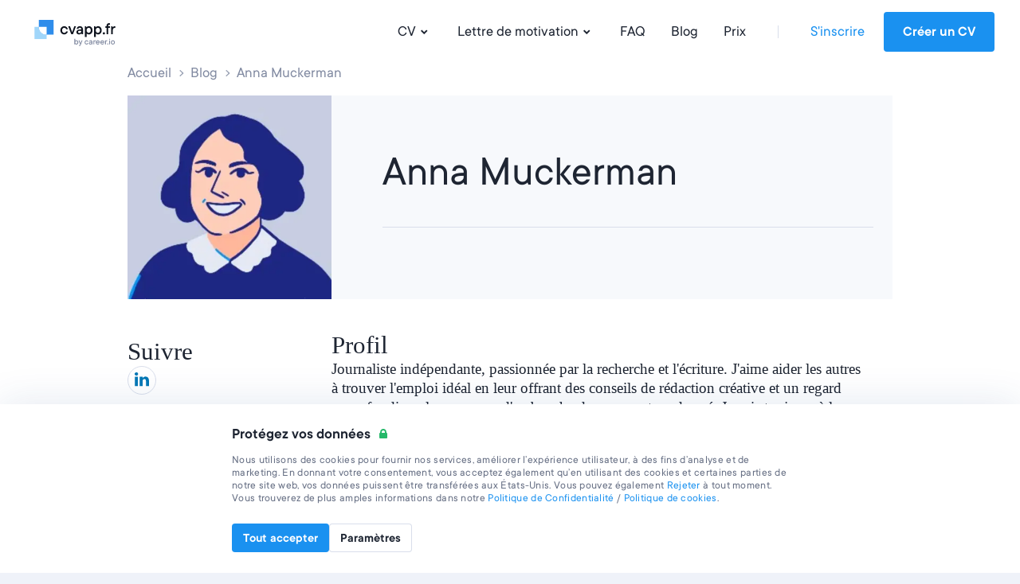

--- FILE ---
content_type: text/html; charset=utf-8
request_url: https://cvapp.fr/blog/authors/anna-muckerman
body_size: 14328
content:
<!DOCTYPE html><html lang="fr"><head><link href="https://s3.resume.io" rel="preconnect" /><link href="https://s3.resume.io" rel="dns-prefetch" />  <script>
    dataLayer = [{"userId":"","userEmail":null,"userEmailEnc":"","countryId":4,"countryHost":"cvapp.fr"}];

    function gtag(){dataLayer.push(arguments);}
    window.uetq = window.uetq || [];

          gtag('consent', 'default', {
            'ad_storage': 'denied',
            'analytics_storage': 'denied',
            'ad_user_data': 'denied',
            'ad_personalization': 'denied',
          });

            window.uetq.push('consent', 'default', {
              'ad_storage': 'denied',
              'analytics_storage': 'denied',
              'personalization_storage': 'denied',
              'functional_storage': 'granted',
              'security_storage': 'granted'
            });

    (function(w,d,s,l,i){w[l]=w[l]||[];w[l].push({'gtm.start':
    new Date().getTime(),event:'gtm.js'});var f=d.getElementsByTagName(s)[0],
    j=d.createElement(s),dl=l!='dataLayer'?'&l='+l:'';j.async=true;j.src=
    'https://www.googletagmanager.com/gtm.js?id='+i+dl;f.parentNode.insertBefore(j,f);
    })(window,document,'script','dataLayer','GTM-55Z9RZX');
  </script>

<script type="application/ld+json">
{
  "@context": "https://schema.org",
  "@type": "Organization",
  "name": "cvapp.fr",
  "url": "https://cvapp.fr",
  "logo": "https://s3.resume.io/uploads/country/logo_default/4/cvapp.frblack__3_.svg",
  "description": "Chez cvapp.fr, nous pensons que faire un CV digne d&#39;un emploi doit être un processus simple et rapide. En fait, nous avons toujours cherché à créer des systèmes rapides et faciles à utiliser, et obtenu de bons résultats. Notre mission est d&#39;aider les demandeurs d&#39;emploi à faire évoluer leur carrière. Nous sommes heureux d’aider les gens à se démarquer dans leur recherche d&#39;emploi et à être embauchés plus rapidement."
}
</script>

<!-- tvscientific universal -->
<script>
  (function(w,d,t,r,u)
  {
    var f,n,i;
    w[u]=w[u]||[],f=function()
    {
      var o={ti:"5438304", enableAutoSpaTracking: true};
      o.q=w[u],w[u]=new UET(o),w[u].push("pageLoad")
    },
    n=d.createElement(t),n.src=r,n.async=1,n.onload=n.onreadystatechange=function()
    {
      var s=this.readyState;
      s&&s!=="loaded"&&s!=="complete"||(f(),n.onload=n.onreadystatechange=null)
    },
    i=d.getElementsByTagName(t)[0],i.parentNode.insertBefore(n,i)
  })
  (window,document,"script","//bat.bing.com/bat.js","uetq");
</script>
<meta content="authors" name="page-event-label" /><meta charset="UTF-8">
<title>Articles par Anna Muckerman · cvapp.fr</title>
<meta name="description" content="Lisez tous les derniers articles de blog avec des conseils utiles pour le développement de carrière, la rédaction de CV, les lettres de motivation et les techniques d’entrevue de notre expert en carrière, Anna Muckerman">
<link rel="canonical" href="https://cvapp.fr/blog/authors/anna-muckerman">
<link rel="alternate" href="https://cvapp.de/blog/authors/anna-muckerman" hreflang="de">
<link rel="alternate" href="https://resume.io/blog/authors/anna-muckerman" hreflang="en">
<link rel="alternate" href="https://resume.io/blog/authors/anna-muckerman" hreflang="x-default">
<link rel="alternate" href="https://onlinecurriculo.com.br/blog/authors/anna-muckerman" hreflang="pt-BR">
<link rel="alternate" href="https://resume.io/uk/blog/authors/anna-muckerman" hreflang="en-GB">
<link rel="alternate" href="https://cvster.nl/blog/authors/anna-muckerman" hreflang="nl">
<link rel="alternate" href="https://cvapp.ie/blog/authors/anna-muckerman" hreflang="en-IE">
<link rel="alternate" href="https://cveasy.pl/blog/authors/anna-muckerman" hreflang="pl">
<link rel="alternate" href="https://cvapp.mx/blog/authors/anna-muckerman" hreflang="es-MX">
<link rel="alternate" href="https://cvapp.no/blog/authors/anna-muckerman" hreflang="nb">
<link rel="alternate" href="https://cvapp.fi/blog/authors/anna-muckerman" hreflang="fi">
<link rel="alternate" href="https://cvkungen.se/blog/authors/anna-muckerman" hreflang="sv">
<link rel="alternate" href="https://cvapp.cz/blog/authors/anna-muckerman" hreflang="cs">
<link rel="alternate" href="https://cvapp.it/blog/authors/anna-muckerman" hreflang="it">
<link rel="alternate" href="https://cv.dk/blog/authors/anna-muckerman" hreflang="da">
<link rel="alternate" href="https://onlinecurriculo.pt/blog/authors/anna-muckerman" hreflang="pt-PT">
<link rel="alternate" href="https://cvapp.gr/blog/authors/anna-muckerman" hreflang="el">
<link rel="alternate" href="https://lebenslaufapp.ch/blog/authors/anna-muckerman" hreflang="de-CH">
<link rel="alternate" href="https://lebenslaufapp.at/blog/authors/anna-muckerman" hreflang="de-AT">
<link rel="alternate" href="https://cvapp.nz/blog/authors/anna-muckerman" hreflang="en-NZ">
<link rel="alternate" href="https://cvapp.ro/blog/authors/anna-muckerman" hreflang="ro">
<link rel="alternate" href="https://cvapp.cl/blog/authors/anna-muckerman" hreflang="es-CL">
<link rel="alternate" href="https://cvapp.hu/blog/authors/anna-muckerman" hreflang="hu">
<link rel="alternate" href="https://cvapp.es/blog/authors/anna-muckerman" hreflang="es">
<link rel="alternate" href="https://cvapp.fr/blog/authors/anna-muckerman" hreflang="fr">
<link rel="image_src" href="https://s3.resume.io/uploads/country/og_image/4/Opengraph_01.jpg">
<meta property="og:url" content="https://cvapp.fr/blog/authors/anna-muckerman">
<meta property="og:type" content="website">
<meta property="og:title" content="Articles par Anna Muckerman">
<meta property="og:description" content="CV Designer en ligne gratuit, pour créer un CV parfait en quelques minutes. Voyez comme il est facile de créer un CV exceptionnel et de postuler dès aujourd&#39;hui ">
<meta property="og:image" content="https://s3.resume.io/uploads/country/og_image/4/Opengraph_01.jpg">
<meta name="twitter:card" content="summary_large_image">
<meta name="twitter:site" content="@resumeio">
<meta name="twitter:title" content="Articles par Anna Muckerman">
<meta name="twitter:description" content="CV Designer en ligne gratuit, pour créer un CV parfait en quelques minutes. Voyez comme il est facile de créer un CV exceptionnel et de postuler dès aujourd&#39;hui ">
<meta name="twitter:image" content="https://s3.resume.io/uploads/country/og_image/4/Opengraph_01.jpg"><meta content="width=device-width, initial-scale=1.0" name="viewport" /><meta content="cvapp.fr" name="apple-mobile-web-app-title" /><meta content="yes" name="apple-mobile-web-app-capable" /><meta content="white" name="apple-mobile-web-app-status-bar-style" /><link href="/app/manifest.json" rel="manifest" /><link rel="icon" type="image/x-icon" href="/assets/favicon/resume/favicon-370eedaf612a0ee315e4f32878253e4e0f900ff318654809a96e9a06db77d1af.ico" sizes="any" /><link rel="icon" type="image/svg+xml" href="/assets/favicon/resume/favicon-ebca70e4713ae491d50ce36cecf86663d8cc6790d3938049d342cd49be90fa7f.svg" /><link rel="apple-touch-icon" type="image/x-icon" href="/assets/favicon/resume/apple-touch-icon-3ccd76658da45cd5fb1f5bd43cf8614fda9b56d1b24ba948331622539c83d219.png" /><link rel="stylesheet" href="/assets/css/landing-cfb96b22c0b056296deb7f92ec2efdf18c28941b5af74e81b4c1633fc7835f01.css" media="all" data-critical="true" /><script src="/assets/js/landing-d62530aeaba2894312cc680b4fde2ecabdffd34f19e7a84fc439bdfb049400cc.js" defer="defer"></script></head><body data-microsoft-consent="" data-strict-cookie-policy="">    <noscript>
      <iframe src="https://www.googletagmanager.com/ns.html?id=GTM-55Z9RZX"
        height="0" width="0" style="display:none;visibility:hidden">
      </iframe>
    </noscript>
 <script>if (window.location.pathname === '/ai-resume-builder') {
  window.addEventListener('scroll', function() {
    let nav = document.querySelector('.nav__bar');
    let links = document.querySelectorAll('.nav__bar-link');
    let darkLogo = document.querySelector('.dark-logo');
    let whiteLogo = document.querySelector('.white-logo');
    if (window.scrollY > 0) {
      nav.style.backgroundColor = 'white';
      links.forEach(link => {
        link.style.color = 'var(--neutral-90)';
      });
      darkLogo.style.display = 'block';
      whiteLogo.style.display = 'none';
    } else {
      nav.style.backgroundColor = 'var(--indigo-90)';
      links.forEach(link => {
        link.style.color = 'white';
      });
      darkLogo.style.display = 'none';
      whiteLogo.style.display = 'block';
    }
  });
}</script><header class="nav make--sticky"><div class="nav__content"><div class="nav__bar false" style=""><a class="nav__bar-logo-rio" href="/"><img alt="cvapp.fr logo - Designer de CV en ligne" class="dark-logo " src="https://s3.resume.io/uploads/country/logo_default/4/cvapp.frblack__3_.svg" /></a><nav class="nav__bar-menu"><a class="nav__bar-link" data-trigger="resume" href="/exemples-de-cv">CV<svg xmlns="http://www.w3.org/2000/svg" height="20" viewBox="0 0 20 20" width="20"><path clip-rule="evenodd" d="m10.2 10.4 2.9-2.8 1.4 1.4-4.3 4.2-4.2-4.2 1.4-1.4z" fill-rule="evenodd"></path></svg></a><a class="nav__bar-link" data-trigger="cover_letter" href="/exemples-de-lettre-de-motivation">Lettre de motivation<svg xmlns="http://www.w3.org/2000/svg" height="20" viewBox="0 0 20 20" width="20"><path clip-rule="evenodd" d="m10.2 10.4 2.9-2.8 1.4 1.4-4.3 4.2-4.2-4.2 1.4-1.4z" fill-rule="evenodd"></path></svg></a><a class="nav__bar-link" href="https://help.cvapp.fr" target="_blank" rel="noopener noreferrer">FAQ</a><a class="nav__bar-link" href="/blog">Blog</a><a class="nav__bar-link" href="/pricing">Prix</a><div class="nav__bar-separator"></div><div class="nav__bar-auth"><a class="nav__bar-auth-link" id="my_account" data-internal-event="{&quot;name&quot;:&quot;click_log_in&quot;,&quot;label&quot;:&quot;authors&quot;}" href="/app/auth/sign-in">S&#39;inscrire</a><a class="button" id="build_resume" data-label="authors" href="/app/create-resume">Créer un CV</a></div></nav><div class="nav__bar--mobile-menu"><div class="nav__bar-hamburger"><div class="nav__bar-hamburger-line nav__bar-hamburger-line--1"></div><div class="nav__bar-hamburger-line nav__bar-hamburger-line--2"></div><div class="nav__bar-hamburger-line nav__bar-hamburger-line--3"></div></div></div></div><div class="nav__dropdown"><div class="nav__document nav__dropdown-content nav__document--resume" data-content="resume"><div class="nav__document-container nav__dropdown-container  "><div class="nav__document-main"><div class="nav__document-templates"><div class="nav__dropdown-header"><a class="nav__dropdown-header-title" href="/modeles-de-cv">Modèles de CV</a><a class="nav__dropdown-header-link" href="/modeles-de-cv">Tout afficher</a></div><nav class="nav__template-cats"><a class="nav__template-cat" href="/modeles-de-cv/creatif"><svg xmlns="http://www.w3.org/2000/svg" width="24" height="24" viewBox="0 0 24 24" class="nav__template-cat-arrow"><path d="M9.4 7.3l1.4-1.5 5.9 5.5c.4.4.4 1 0 1.4l-6 5.5-1.3-1.5 5.1-4.7-5-4.7z"></path></svg><div class="nav__template-cat-title"><div class="nav__template-cat-icon" data-lazy-bg="/assets/template_category_icons/24x24/creative-e98731a46451f10e9bcbc15ad92c1163e87724430eb0040c90a40b17168155f2.svg"></div>Créatif</div><div class="nav__template-cat-subtitle">Modèles pour montrer votre talent créatif et vraiment vous distinguer</div></a><a class="nav__template-cat" href="/modeles-de-cv/moderne"><svg xmlns="http://www.w3.org/2000/svg" width="24" height="24" viewBox="0 0 24 24" class="nav__template-cat-arrow"><path d="M9.4 7.3l1.4-1.5 5.9 5.5c.4.4.4 1 0 1.4l-6 5.5-1.3-1.5 5.1-4.7-5-4.7z"></path></svg><div class="nav__template-cat-title"><div class="nav__template-cat-icon" data-lazy-bg="/assets/template_category_icons/24x24/modern-7739d9b1ac29c5fcea4fbf3d67a371e16a9613abd183b906df158087529b8e1c.svg"></div>Moderne</div><div class="nav__template-cat-subtitle">Des mises en page modernes, épurées avec une touche de technologie et du design inspirant</div></a><a class="nav__template-cat" href="/modeles-de-cv/professionnel"><svg xmlns="http://www.w3.org/2000/svg" width="24" height="24" viewBox="0 0 24 24" class="nav__template-cat-arrow"><path d="M9.4 7.3l1.4-1.5 5.9 5.5c.4.4.4 1 0 1.4l-6 5.5-1.3-1.5 5.1-4.7-5-4.7z"></path></svg><div class="nav__template-cat-title"><div class="nav__template-cat-icon" data-lazy-bg="/assets/template_category_icons/24x24/professional-67dc037c914458e9de4d781247801b17fe0a5d1f8bd6b7d70ca4845a0a619e08.svg"></div>Professionnel</div><div class="nav__template-cat-subtitle">Modèles de candidature gagnants pour mettre en valeur le professionnalisme, la fiabilité et l&#39;expertise</div></a><a class="nav__template-cat" href="/modeles-de-cv/simple"><svg xmlns="http://www.w3.org/2000/svg" width="24" height="24" viewBox="0 0 24 24" class="nav__template-cat-arrow"><path d="M9.4 7.3l1.4-1.5 5.9 5.5c.4.4.4 1 0 1.4l-6 5.5-1.3-1.5 5.1-4.7-5-4.7z"></path></svg><div class="nav__template-cat-title"><div class="nav__template-cat-icon" data-lazy-bg="/assets/template_category_icons/24x24/simple-50b769b9397b18d9d7c47f81f7423f6c8d81f83384855f9042b7e8fd70aa018c.svg"></div>Simple</div><div class="nav__template-cat-subtitle">Modèles soignés, intemporels à la structure équilibrée classique. Une base parfaite</div></a></nav></div><div class="nav__document-examples"><div class="nav__dropdown-header"><a class="nav__dropdown-header-title" href="/exemples-de-cv">Exemples de CV</a></div><nav class="nav__examples"><a class="nav__examples-item" href="/exemples-de-cv/anglais"><div class="nav__examples-item-name">anglais</div></a><a class="nav__examples-item" href="/exemples-de-cv/etudiant"><div class="nav__examples-item-name">étudiant</div></a><a class="nav__examples-item" href="/exemples-de-cv/commercial"><div class="nav__examples-item-name">commercial</div></a><a class="nav__examples-item" href="/exemples-de-cv/chauffeur"><div class="nav__examples-item-name">chauffeur</div></a><a class="nav__examples-item" href="/exemples-de-cv/ressources-humaines"><div class="nav__examples-item-name">ressources humaines</div></a><a class="nav__examples-action nav__dropdown-action" href="/exemples-de-cv">Tous les exemples<svg xmlns="http://www.w3.org/2000/svg" width="24" height="24" viewBox="0 0 24 24"><path d="M9.4 7.3l1.4-1.5 5.9 5.5c.4.4.4 1 0 1.4l-6 5.5-1.3-1.5 5.1-4.7-5-4.7z"></path></svg></a></nav></div></div><div class="nav__dropdown-sidebar"><a class="nav__dropdown-sidebar-link" href="/app/create-resume"><div class="nav__dropdown-content-holder-top"><div class="nav__dropdown-sidebar-visual-small" data-lazy-bg="/assets/landing/nav/resume_sidebar_top_ai_page-78e40c883c55deb756db86caf5cdba57b2a42205621c4061966cc73160f1b87e.svg"></div><div class="nav__dropdown-sidebar-content"><div class="nav__dropdown-sidebar-title-updated">Outil de rédaction de CV<svg xmlns="http://www.w3.org/2000/svg" width="24" height="24" viewBox="0 0 24 24" class="nav__dropdown-header-arrow-blue"><path d="M9.4 7.3l1.4-1.5 5.9 5.5c.4.4.4 1 0 1.4l-6 5.5-1.3-1.5 5.1-4.7-5-4.7z"></path></svg></div><div class="nav__dropdown-sidebar-subtitle-updated">Rédigez des CV puissants en seulement 5 minutes avec notre outil de rédaction de CV facile à utiliser et décrochez un job plus rapidement.</div></div></div></a><a class="nav__dropdown-sidebar-link" target="_blank" href="https://topcv.fr/redaction-cv?pt=v056MOEaR6X6M&amp;utm_source=resumeio&amp;utm_medium=riowebsitemenu&amp;utm_campaign=tr_promo_in_riomenu&amp;utm_content=v1&amp;utm_term=cvappfr"><div class="nav__dropdown-content-holder-bottom"><div class="nav__dropdown-sidebar-visual-small" data-lazy-bg="/assets/landing/nav/resume_sidebar_bottom-1df58c7dffacd37bdba642335f421a0a4a889b3deb11e1511bd19c57fd0db72f.svg"></div><div class="nav__dropdown-sidebar-content"><div class="nav__dropdown-sidebar-title-updated">Faites appel à un rédacteur professionnel<svg xmlns="http://www.w3.org/2000/svg" width="24" height="24" viewBox="0 0 24 24" class="nav__dropdown-header-arrow-blue"><path d="M9.4 7.3l1.4-1.5 5.9 5.5c.4.4.4 1 0 1.4l-6 5.5-1.3-1.5 5.1-4.7-5-4.7z"></path></svg></div><div class="nav__dropdown-sidebar-subtitle-updated">Sortez du lot grâce à l&#39;expertise d&#39;un rédacteur professionnel.</div></div></div></a></div></div></div><div class="nav__document nav__dropdown-content nav__document--cover_letter" data-content="cover_letter"><div class="nav__document-container nav__dropdown-container  "><div class="nav__document-main"><div class="nav__document-templates"><div class="nav__dropdown-header"><a class="nav__dropdown-header-title" href="/modeles-de-lettre-de-motivation">Modèles de lettre de motivation</a><a class="nav__dropdown-header-link" href="/modeles-de-lettre-de-motivation">Tout afficher</a></div><nav class="nav__template-cats"><a class="nav__template-cat" href="/modeles-de-lettre-de-motivation/creatif"><svg xmlns="http://www.w3.org/2000/svg" width="24" height="24" viewBox="0 0 24 24" class="nav__template-cat-arrow"><path d="M9.4 7.3l1.4-1.5 5.9 5.5c.4.4.4 1 0 1.4l-6 5.5-1.3-1.5 5.1-4.7-5-4.7z"></path></svg><div class="nav__template-cat-title"><div class="nav__template-cat-icon" data-lazy-bg="/assets/template_category_icons/24x24/creative-e98731a46451f10e9bcbc15ad92c1163e87724430eb0040c90a40b17168155f2.svg"></div>Créatif</div><div class="nav__template-cat-subtitle">Des modèles élégants pour montrer votre originalité et votre inspiration</div></a><a class="nav__template-cat" href="/modeles-de-lettre-de-motivation/moderne"><svg xmlns="http://www.w3.org/2000/svg" width="24" height="24" viewBox="0 0 24 24" class="nav__template-cat-arrow"><path d="M9.4 7.3l1.4-1.5 5.9 5.5c.4.4.4 1 0 1.4l-6 5.5-1.3-1.5 5.1-4.7-5-4.7z"></path></svg><div class="nav__template-cat-title"><div class="nav__template-cat-icon" data-lazy-bg="/assets/template_category_icons/24x24/modern-7739d9b1ac29c5fcea4fbf3d67a371e16a9613abd183b906df158087529b8e1c.svg"></div>Moderne</div><div class="nav__template-cat-subtitle">Des modèles élégants et attrayants pour vous aider à vous démarquer dans les secteurs innovants</div></a><a class="nav__template-cat" href="/modeles-de-lettre-de-motivation/professionnel"><svg xmlns="http://www.w3.org/2000/svg" width="24" height="24" viewBox="0 0 24 24" class="nav__template-cat-arrow"><path d="M9.4 7.3l1.4-1.5 5.9 5.5c.4.4.4 1 0 1.4l-6 5.5-1.3-1.5 5.1-4.7-5-4.7z"></path></svg><div class="nav__template-cat-title"><div class="nav__template-cat-icon" data-lazy-bg="/assets/template_category_icons/24x24/professional-67dc037c914458e9de4d781247801b17fe0a5d1f8bd6b7d70ca4845a0a619e08.svg"></div>Professionnel</div><div class="nav__template-cat-subtitle">Des modèles raffinés mettant en valeur vos connaissances et votre expertise dans les domaines officiels</div></a><a class="nav__template-cat" href="/modeles-de-lettre-de-motivation/simple"><svg xmlns="http://www.w3.org/2000/svg" width="24" height="24" viewBox="0 0 24 24" class="nav__template-cat-arrow"><path d="M9.4 7.3l1.4-1.5 5.9 5.5c.4.4.4 1 0 1.4l-6 5.5-1.3-1.5 5.1-4.7-5-4.7z"></path></svg><div class="nav__template-cat-title"><div class="nav__template-cat-icon" data-lazy-bg="/assets/template_category_icons/24x24/simple-50b769b9397b18d9d7c47f81f7423f6c8d81f83384855f9042b7e8fd70aa018c.svg"></div>Simple</div><div class="nav__template-cat-subtitle">Des modèles clairs et simples pour créer une lettre rapidement</div></a></nav></div><div class="nav__document-examples"><div class="nav__dropdown-header"><a class="nav__dropdown-header-title" href="/exemples-de-lettre-de-motivation">Exemples de lettre de motivation</a></div><nav class="nav__examples"><a class="nav__examples-item" href="/exemples-de-lettre-de-motivation/assistant-e-dans-l-enseignement"><div class="nav__examples-item-name">assistant/e dans l’enseignement </div></a><a class="nav__examples-item" href="/exemples-de-lettre-de-motivation/enseignants"><div class="nav__examples-item-name">enseignants</div></a><a class="nav__examples-item" href="/exemples-de-lettre-de-motivation/master-rh"><div class="nav__examples-item-name">master RH</div></a><a class="nav__examples-item" href="/exemples-de-lettre-de-motivation/service-a-la-clientele"><div class="nav__examples-item-name">service à la clientèle </div></a><a class="nav__examples-item" href="/exemples-de-lettre-de-motivation/assistant-e-administratif"><div class="nav__examples-item-name">assistant/e administratif/ve </div></a><a class="nav__examples-action nav__dropdown-action" href="/exemples-de-lettre-de-motivation">Tous les exemples<svg xmlns="http://www.w3.org/2000/svg" width="24" height="24" viewBox="0 0 24 24"><path d="M9.4 7.3l1.4-1.5 5.9 5.5c.4.4.4 1 0 1.4l-6 5.5-1.3-1.5 5.1-4.7-5-4.7z"></path></svg></a></nav></div></div></div></div></div></div><div class="nav__menu"><div class="nav__menu-main"><ul class="collapse nav__menu-links-container"><div class="nav__menu-links-title">CV</div><ul class="collapse nav__menu-links-container"><li class="collapse__item"><div class="nav__menu-single-link-container"><a class="nav__menu-link" href="/modeles-de-cv">Modèles de CV</a><div class="collapse__toggle nav__menu_collapse_button"><svg xmlns="http://www.w3.org/2000/svg" width="24" height="24" viewBox="0 0 24 24" fill="none" class="nav__menu_collapse_button_icon">
<path fill-rule="evenodd" clip-rule="evenodd" d="M16.7418 9.43164L18.2161 10.7831L12.7359 16.6762C12.3395 17.1086 11.6579 17.1086 11.2616 16.6762L5.8125 10.7831L7.28681 9.43164L11.9987 14.5206L16.7418 9.43164Z" fill="currentColor"></path>
</svg></div></div><div class="collapse__body"><div class="collapse__body-inner nav__menu-submenus-container"><a class="nav__menu-sublink" href="/modeles-de-cv/creatif">Créatif</a><a class="nav__menu-sublink" href="/modeles-de-cv/moderne">Moderne</a><a class="nav__menu-sublink" href="/modeles-de-cv/professionnel">Professionnel</a><a class="nav__menu-sublink" href="/modeles-de-cv/simple">Simple</a><a class="view-all-button" rel="nofollow" href="/modeles-de-cv">Tout afficher<svg xmlns="http://www.w3.org/2000/svg" width="24" height="24" viewBox="0 0 24 24" fill="none" class="view-all-button-icon">
<path fill-rule="evenodd" clip-rule="evenodd" d="M16.7418 9.43164L18.2161 10.7831L12.7359 16.6762C12.3395 17.1086 11.6579 17.1086 11.2616 16.6762L5.8125 10.7831L7.28681 9.43164L11.9987 14.5206L16.7418 9.43164Z" fill="currentColor"></path>
</svg></a></div></div></li><li class="collapse__item"><div class="nav__menu-single-link-container"><a class="nav__menu-link" href="/exemples-de-cv">Exemples de CV</a><div class="collapse__toggle nav__menu_collapse_button"><svg xmlns="http://www.w3.org/2000/svg" width="24" height="24" viewBox="0 0 24 24" fill="none" class="nav__menu_collapse_button_icon">
<path fill-rule="evenodd" clip-rule="evenodd" d="M16.7418 9.43164L18.2161 10.7831L12.7359 16.6762C12.3395 17.1086 11.6579 17.1086 11.2616 16.6762L5.8125 10.7831L7.28681 9.43164L11.9987 14.5206L16.7418 9.43164Z" fill="currentColor"></path>
</svg></div></div><div class="collapse__body"><div class="collapse__body-inner nav__menu-submenus-container"><a class="nav__menu-sublink" href="/exemples-de-cv/anglais">anglais</a><a class="nav__menu-sublink" href="/exemples-de-cv/etudiant">étudiant</a><a class="nav__menu-sublink" href="/exemples-de-cv/commercial">commercial</a><a class="nav__menu-sublink" href="/exemples-de-cv/chauffeur">chauffeur</a><a class="nav__menu-sublink" href="/exemples-de-cv/ressources-humaines">ressources humaines</a><a class="view-all-button" rel="nofollow" href="/exemples-de-cv">Tout afficher<svg xmlns="http://www.w3.org/2000/svg" width="24" height="24" viewBox="0 0 24 24" fill="none" class="view-all-button-icon">
<path fill-rule="evenodd" clip-rule="evenodd" d="M16.7418 9.43164L18.2161 10.7831L12.7359 16.6762C12.3395 17.1086 11.6579 17.1086 11.2616 16.6762L5.8125 10.7831L7.28681 9.43164L11.9987 14.5206L16.7418 9.43164Z" fill="currentColor"></path>
</svg></a></div></div></li><li class="collapse__item"><div class="nav__menu-single-link-container"><a class="nav__menu-link" href="/resume-builder">Outil de rédaction de CV</a></div></li></ul></ul><ul class="collapse nav__menu-links-container"><div class="nav__menu-links-title">Lettre de motivation</div><li class="collapse__item"><div class="nav__menu-single-link-container"><a class="nav__menu-link" href="/modeles-de-lettre-de-motivation">Modèles de lettre de motivation</a><div class="collapse__toggle nav__menu_collapse_button"><svg xmlns="http://www.w3.org/2000/svg" width="24" height="24" viewBox="0 0 24 24" fill="none" class="nav__menu_collapse_button_icon">
<path fill-rule="evenodd" clip-rule="evenodd" d="M16.7418 9.43164L18.2161 10.7831L12.7359 16.6762C12.3395 17.1086 11.6579 17.1086 11.2616 16.6762L5.8125 10.7831L7.28681 9.43164L11.9987 14.5206L16.7418 9.43164Z" fill="currentColor"></path>
</svg></div></div><div class="collapse__body"><div class="collapse__body-inner nav__menu-submenus-container"><a class="nav__menu-sublink" href="/modeles-de-lettre-de-motivation/creatif">Créatif</a><a class="nav__menu-sublink" href="/modeles-de-lettre-de-motivation/moderne">Moderne</a><a class="nav__menu-sublink" href="/modeles-de-lettre-de-motivation/professionnel">Professionnel</a><a class="nav__menu-sublink" href="/modeles-de-lettre-de-motivation/simple">Simple</a><a class="view-all-button" rel="nofollow" href="/modeles-de-lettre-de-motivation">Tout afficher<svg xmlns="http://www.w3.org/2000/svg" width="24" height="24" viewBox="0 0 24 24" fill="none" class="view-all-button-icon">
<path fill-rule="evenodd" clip-rule="evenodd" d="M16.7418 9.43164L18.2161 10.7831L12.7359 16.6762C12.3395 17.1086 11.6579 17.1086 11.2616 16.6762L5.8125 10.7831L7.28681 9.43164L11.9987 14.5206L16.7418 9.43164Z" fill="currentColor"></path>
</svg></a></div></div></li><li class="collapse__item"><div class="nav__menu-single-link-container"><a class="nav__menu-link" href="/exemples-de-lettre-de-motivation">Exemples de lettre de motivation</a><div class="collapse__toggle nav__menu_collapse_button"><svg xmlns="http://www.w3.org/2000/svg" width="24" height="24" viewBox="0 0 24 24" fill="none" class="nav__menu_collapse_button_icon">
<path fill-rule="evenodd" clip-rule="evenodd" d="M16.7418 9.43164L18.2161 10.7831L12.7359 16.6762C12.3395 17.1086 11.6579 17.1086 11.2616 16.6762L5.8125 10.7831L7.28681 9.43164L11.9987 14.5206L16.7418 9.43164Z" fill="currentColor"></path>
</svg></div></div><div class="collapse__body"><div class="collapse__body-inner nav__menu-submenus-container"><a class="nav__menu-sublink" href="/exemples-de-lettre-de-motivation/assistant-e-dans-l-enseignement">assistant/e dans l’enseignement </a><a class="nav__menu-sublink" href="/exemples-de-lettre-de-motivation/enseignants">enseignants</a><a class="nav__menu-sublink" href="/exemples-de-lettre-de-motivation/master-rh">master RH</a><a class="nav__menu-sublink" href="/exemples-de-lettre-de-motivation/service-a-la-clientele">service à la clientèle </a><a class="nav__menu-sublink" href="/exemples-de-lettre-de-motivation/assistant-e-administratif">assistant/e administratif/ve </a><a class="view-all-button" rel="nofollow" href="/exemples-de-lettre-de-motivation">Tout afficher<svg xmlns="http://www.w3.org/2000/svg" width="24" height="24" viewBox="0 0 24 24" fill="none" class="view-all-button-icon">
<path fill-rule="evenodd" clip-rule="evenodd" d="M16.7418 9.43164L18.2161 10.7831L12.7359 16.6762C12.3395 17.1086 11.6579 17.1086 11.2616 16.6762L5.8125 10.7831L7.28681 9.43164L11.9987 14.5206L16.7418 9.43164Z" fill="currentColor"></path>
</svg></a></div></div></li></ul><ul class="collapse nav__menu-links-container"><div class="nav__menu-links-title">Blog</div><a class="nav__menu-sublink" href="/blog">Blog</a></ul></div><div class="nav__menu-secondary"><div class="nav__menu-secondary-links"><a class="nav__menu-secondary-link" href="/pricing">Prix</a><a class="nav__menu-secondary-link" href="/about">À propos de nous</a><a class="nav__menu-secondary-link" href="https://help.cvapp.fr" target="_blank" rel="noopener noreferrer">FAQ</a><a class="nav__menu-secondary-link" href="/contact">Contactez-nous</a></div></div><div class="space-filler"></div><div class="nav__menu-auth"><a class="button button--outline auth-button log-in" id="mobile_my_account" href="/app/auth/sign-in">Mon compte</a><a class="button auth-button" id="mobile_build_resume" data-internal-event="{&quot;name&quot;:&quot;click_sign_up&quot;,&quot;label&quot;:&quot;authors&quot;}" href="/app/create-resume">Créer un CV</a></div></div></header><div class="container"><div class="author"><div class="author__container"><ol class="author-breadcrumbs" itemscope="" itemtype="http://schema.org/BreadcrumbList"><li class="author-breadcrumbs__item" itemprop="itemListElement" itemscope="" itemtype="http://schema.org/ListItem"><a class="author-breadcrumbs__link" itemprop="item" title="Accueil" href="/"><span itemprop="name">Accueil</span></a><meta content="1" itemprop="position" /></li><li class="author-breadcrumbs__item" itemprop="itemListElement" itemscope="" itemtype="http://schema.org/ListItem"><a class="author-breadcrumbs__link" itemprop="item" title="Blog" href="/blog"><span itemprop="name">Blog</span></a><meta content="2" itemprop="position" /></li><li class="author-breadcrumbs__item" itemprop="itemListElement" itemscope="" itemtype="http://schema.org/ListItem"><span class="author-breadcrumbs__label" itemprop="name">Anna Muckerman</span><meta content="3" itemprop="position" /></li></ol><div class="author-hero"><div class="author-hero__photo"><div class="author-hero__photo-img"><img srcset="https://s3.resume.io/cdn-cgi/image/width=256,height=256,dpr=0.53,fit=cover,quality=70,format=auto/uploads/authors/writer/avatar/1669/IMG_3042.png 135w, https://s3.resume.io/cdn-cgi/image/width=256,height=256,dpr=0.79,fit=cover,quality=70,format=auto/uploads/authors/writer/avatar/1669/IMG_3042.png 203w, https://s3.resume.io/cdn-cgi/image/width=256,height=256,dpr=1.5,fit=cover,quality=70,format=auto/uploads/authors/writer/avatar/1669/IMG_3042.png 384w" sizes="(max-width: 767px) 135px, 256px" width="256" height="256" class="author-hero__photo-img-inner" loading="lazy" alt="Anna Muckerman" title="Anna Muckerman" src="https://s3.resume.io/cdn-cgi/image/width=256,height=256,fit=cover,quality=70,format=auto/uploads/authors/writer/avatar/1669/IMG_3042.png" /></div></div><div class="author-hero__main"><h1 class="author-hero__name">Anna Muckerman</h1><div class="blog-author__divider"></div><div class="author-card__info-container"></div></div></div><div class="author-content"><div class="author-side-content"><section class="author-main-content__section"><h6 class="authors-section__label">Suivre</h6><div class="author-hero__socials"><a class="author-hero__socials-item" target="_blank" rel="noopener noreferrer" href="https://www.linkedin.com/in/annamuckerman/"><svg xmlns="http://www.w3.org/2000/svg" height="24" viewBox="0 0 24 24" width="24" class="author-hero__socials-icon author-hero__socials-icon--linkedin"><path d="m4.08623369 5.58814247v11.59197383h-3.85809496v-11.59197383zm.25410388-3.58586517c0 1.11304307-.83781853 2.00366218-2.18307431 2.00366218h-.02465532c-1.29525171 0-2.13260794-.89061911-2.13260794-2.00366218 0-1.13658569.86285908-2.0022773 2.18268907-2.0022773 1.31982997 0 2.13260794.86569161 2.1576485 2.0022773zm13.65966243 8.5313555-.000154 6.6464835h-3.8579409v-6.2017126c0-1.55773705-.5582889-2.62069433-1.9549355-2.62069433-1.0658803 0-1.7007547.71658832-1.9795909 1.40871076-.1020115.24804387-.127052.59364347-.127052.94008937v6.4739145h-3.85855724s.05085159-10.50424288 0-11.59197379h3.85855724v1.64190586c.5120601-.78929348 1.4291609-1.91441561 3.4775555-1.91441561 2.5388044 0 4.4421178 1.65713933 4.4421178 5.21769234z" transform="translate(3 2)"></path></svg></a></div></section></div><div class="author-main-content"><section class="author-main-content__section"><h6 class="authors-section__label">Profil</h6><div class="author-hero__description">Journaliste indépendante, passionnée par la recherche et l&#39;écriture. J&#39;aime aider les autres à trouver l&#39;emploi idéal en leur offrant des conseils de rédaction créative et un regard approfondi sur le processus d&#39;embauche dans un secteur donné. Je suis toujours à la recherche d&#39;une histoire peu médiatisée et de la meilleure façon de la raconter, la majorité de mon travail étant axée sur les profils, la cuisine et la culture. J&#39;ai déjà publié des articles dans le Washington Post, le Baltimore Sun et la BBC. Lorsque je n&#39;écris pas, j&#39;aime tourner des vidéos, apprendre des langues et explorer des endroits peu connus.</div></section></div></div><div class="blog-posts-sort"><ul class="blog-posts-sort__list"><li class="blog-posts-sort__item"><a class="blog-posts-sort__link active" aria-current="page" href="?sort=-published_at">Articles les plus récents</a></li><li class="blog-posts-sort__item"><a class="blog-posts-sort__link" href="?sort=-views">Articles populaires</a></li></ul></div><div class="author__content"><div class="author__main-posts"><a target="_self" class="blog_browse_all_single_post_container" href="https://cvapp.fr/blog/mise-en-page-du-cv-fonctionnel"><div class="blog-browse_all-standard-image-container post" style="background-color: #F0ECE5"><img srcset="https://s3.resume.io/cdn-cgi/image/width=304,height=180,dpr=0.48,fit=contain,quality=100,format=auto/uploads/blog_post/featured_image/32964/Mise_en_page_du_CV_fonctionnel.jpg 145w, https://s3.resume.io/cdn-cgi/image/width=304,height=180,dpr=0.72,fit=contain,quality=100,format=auto/uploads/blog_post/featured_image/32964/Mise_en_page_du_CV_fonctionnel.jpg 218w, https://s3.resume.io/cdn-cgi/image/width=304,height=180,dpr=1.5,fit=contain,quality=100,format=auto/uploads/blog_post/featured_image/32964/Mise_en_page_du_CV_fonctionnel.jpg 456w" sizes="(max-width: 767px) 145px, 304px" width="304" height="180" loading="lazy" alt="Mise en page du CV fonctionnel : Exemples, conseils, et modèles gratuits" title="Mise en page du CV fonctionnel : Exemples, conseils, et modèles gratuits" src="https://s3.resume.io/cdn-cgi/image/width=304,height=180,fit=contain,quality=100,format=auto/uploads/blog_post/featured_image/32964/Mise_en_page_du_CV_fonctionnel.jpg" /></div><ul class="blog_browse_all_single_post_categories"><li>Article</li><li>CV</li><li>12 min de lecture</li></ul><p class="blog_browse_all_single_post_title">Mise en page du CV fonctionnel : Exemples, conseils, et modèles gratuits</p></a><a target="_self" class="blog_browse_all_single_post_container" href="https://cvapp.fr/blog/entretien-skype"><div class="blog-browse_all-standard-image-container post" style="background-color: #008FC2"><img srcset="https://s3.resume.io/cdn-cgi/image/width=304,height=180,dpr=0.48,fit=contain,quality=100,format=auto/uploads/blog_post/featured_image/18469/Skype-Interview-1.png 145w, https://s3.resume.io/cdn-cgi/image/width=304,height=180,dpr=0.72,fit=contain,quality=100,format=auto/uploads/blog_post/featured_image/18469/Skype-Interview-1.png 218w, https://s3.resume.io/cdn-cgi/image/width=304,height=180,dpr=1.5,fit=contain,quality=100,format=auto/uploads/blog_post/featured_image/18469/Skype-Interview-1.png 456w" sizes="(max-width: 767px) 145px, 304px" width="304" height="180" loading="lazy" alt="Entretien sur Skype" title="Entretien sur Skype" src="https://s3.resume.io/cdn-cgi/image/width=304,height=180,fit=contain,quality=100,format=auto/uploads/blog_post/featured_image/18469/Skype-Interview-1.png" /></div><ul class="blog_browse_all_single_post_categories"><li>Article</li><li>Entretien d&#39;embauche</li><li>6 min de lecture</li></ul><p class="blog_browse_all_single_post_title">Entretien sur Skype</p></a><a target="_self" class="blog_browse_all_single_post_container" href="https://cvapp.fr/blog/mots-cles-cv"><div class="blog-browse_all-standard-image-container post" style="background-color: #c7c7c5"><img srcset="https://s3.resume.io/cdn-cgi/image/width=304,height=180,dpr=0.48,fit=contain,quality=100,format=auto/uploads/blog_post/featured_image/12793/mots-cles-cv.jpg 145w, https://s3.resume.io/cdn-cgi/image/width=304,height=180,dpr=0.72,fit=contain,quality=100,format=auto/uploads/blog_post/featured_image/12793/mots-cles-cv.jpg 218w, https://s3.resume.io/cdn-cgi/image/width=304,height=180,dpr=1.5,fit=contain,quality=100,format=auto/uploads/blog_post/featured_image/12793/mots-cles-cv.jpg 456w" sizes="(max-width: 767px) 145px, 304px" width="304" height="180" loading="lazy" alt="Mots clés du CV" title="Mots clés du CV" src="https://s3.resume.io/cdn-cgi/image/width=304,height=180,fit=contain,quality=100,format=auto/uploads/blog_post/featured_image/12793/mots-cles-cv.jpg" /></div><ul class="blog_browse_all_single_post_categories"><li>Article</li><li>CV</li><li>16 min de lecture</li></ul><p class="blog_browse_all_single_post_title">Quels sont les mots clés qui boostent le CV ? Comment les utiliser à bon escient ? </p></a><a target="_self" class="blog_browse_all_single_post_container" href="https://cvapp.fr/blog/competences-cv"><div class="blog-browse_all-standard-image-container post" style="background-color: #d0e2a8"><img srcset="https://s3.resume.io/cdn-cgi/image/width=304,height=180,dpr=0.48,fit=contain,quality=100,format=auto/uploads/blog_post/featured_image/6327/les-competences-personnelles-pour-les-cv.jpeg 145w, https://s3.resume.io/cdn-cgi/image/width=304,height=180,dpr=0.72,fit=contain,quality=100,format=auto/uploads/blog_post/featured_image/6327/les-competences-personnelles-pour-les-cv.jpeg 218w, https://s3.resume.io/cdn-cgi/image/width=304,height=180,dpr=1.5,fit=contain,quality=100,format=auto/uploads/blog_post/featured_image/6327/les-competences-personnelles-pour-les-cv.jpeg 456w" sizes="(max-width: 767px) 145px, 304px" width="304" height="180" loading="lazy" alt="Les compétences personnelles pour les CV" title="Les compétences personnelles pour les CV" src="https://s3.resume.io/cdn-cgi/image/width=304,height=180,fit=contain,quality=100,format=auto/uploads/blog_post/featured_image/6327/les-competences-personnelles-pour-les-cv.jpeg" /></div><ul class="blog_browse_all_single_post_categories"><li>Article</li><li>CV</li><li>16 min de lecture</li></ul><p class="blog_browse_all_single_post_title">Les compétences personnelles sur le CV : afficher vos soft skills pour décrocher le bon job !</p></a><a target="_self" class="blog_browse_all_single_post_container" href="https://cvapp.fr/blog/comment-telecharger-votre-cv-dans-linkedin"><div class="blog-browse_all-standard-image-container post" style="background-color: #fdc7bb"><img srcset="https://s3.resume.io/cdn-cgi/image/width=304,height=180,dpr=0.48,fit=contain,quality=100,format=auto/uploads/blog_post/featured_image/6325/comment-telecharger-votre-cv-dans-linkedin.jpeg 145w, https://s3.resume.io/cdn-cgi/image/width=304,height=180,dpr=0.72,fit=contain,quality=100,format=auto/uploads/blog_post/featured_image/6325/comment-telecharger-votre-cv-dans-linkedin.jpeg 218w, https://s3.resume.io/cdn-cgi/image/width=304,height=180,dpr=1.5,fit=contain,quality=100,format=auto/uploads/blog_post/featured_image/6325/comment-telecharger-votre-cv-dans-linkedin.jpeg 456w" sizes="(max-width: 767px) 145px, 304px" width="304" height="180" loading="lazy" alt="Comment télécharger votre CV dans LinkedIn (3 méthodes)" title="Comment télécharger votre CV dans LinkedIn (3 méthodes)" src="https://s3.resume.io/cdn-cgi/image/width=304,height=180,fit=contain,quality=100,format=auto/uploads/blog_post/featured_image/6325/comment-telecharger-votre-cv-dans-linkedin.jpeg" /></div><ul class="blog_browse_all_single_post_categories"><li>Article</li><li>CV</li><li>8 min de lecture</li></ul><p class="blog_browse_all_single_post_title">Comment télécharger votre CV dans LinkedIn (3 méthodes)</p></a><a target="_self" class="blog_browse_all_single_post_container" href="https://cvapp.fr/blog/les-meilleures-villes-en-europe-pour-les-nouveaux-diplomes"><div class="blog-browse_all-standard-image-container post" style="background-color: #9ba4dd"><img srcset="https://s3.resume.io/cdn-cgi/image/width=304,height=180,dpr=0.48,fit=contain,quality=100,format=auto/uploads/blog_post/featured_image/981/Les_meilleures_villes_en_Europe_pour_les_nouveaux_dipl%C3%B4m%C3%A9s.jpg 145w, https://s3.resume.io/cdn-cgi/image/width=304,height=180,dpr=0.72,fit=contain,quality=100,format=auto/uploads/blog_post/featured_image/981/Les_meilleures_villes_en_Europe_pour_les_nouveaux_dipl%C3%B4m%C3%A9s.jpg 218w, https://s3.resume.io/cdn-cgi/image/width=304,height=180,dpr=1.5,fit=contain,quality=100,format=auto/uploads/blog_post/featured_image/981/Les_meilleures_villes_en_Europe_pour_les_nouveaux_dipl%C3%B4m%C3%A9s.jpg 456w" sizes="(max-width: 767px) 145px, 304px" width="304" height="180" loading="lazy" alt="Les meilleures villes en Europe pour les nouveaux diplômés" title="Les meilleures villes en Europe pour les nouveaux diplômés" src="https://s3.resume.io/cdn-cgi/image/width=304,height=180,fit=contain,quality=100,format=auto/uploads/blog_post/featured_image/981/Les_meilleures_villes_en_Europe_pour_les_nouveaux_dipl%C3%B4m%C3%A9s.jpg" /></div><ul class="blog_browse_all_single_post_categories"><li>Article</li><li>Carrière</li><li>19 min de lecture</li></ul><p class="blog_browse_all_single_post_title">Les meilleures villes en Europe pour les nouveaux diplômés</p></a></div></div><div class="author__pagination"><span class="mobile-current_posts_page">Page 1</span></div></div></div></div><footer class="footer" data-text="Vous postulez pour un emploi et vous n&#39;avez pas de réponse ? Avec cvapp.fr, vous pouvez facilement créer un CV gagnant et testé sur le terrain en quelques minutes. Essayez gratuitement ici !" data-title="cvapp.fr" data-twitter="Avec cvapp.fr, vous pouvez facilement créer un CV gagnant et testé sur le terrain en quelques minutes. Essayez gratuitement !" data-url="https://cvapp.fr"><div class="footer__container"><div class="footer__cta"><a class="footer__cta-button" data-internal-event="{&quot;name&quot;:&quot;click_create_resume&quot;,&quot;label&quot;:&quot;&quot;}" href="/app/create-resume"><div class="footer__cta-text">Créez un CV</div><div class="footer__cta-circle"><svg xmlns="http://www.w3.org/2000/svg" height="24" viewBox="0 0 24 24" width="24" class="footer__cta-icon"><path d="m9.11651618 7.57183221 1.88348382-2.07183221 5.9417419 5.4640839c.6110108.5554643.6110108 1.5163679 0 2.0718322l-5.9417419 5.4640839-1.88348382-2.0718322 4.80223422-4.4281678z"></path></svg></div></a></div><div class="footer__main"><div class="footer__social"><div class="footer__social-title"><p>Rejoignez-nous 
<br />sur les médias sociaux</p></div><div class="footer__social-list"><a class="footer__social-link" data-lazy-bg="/assets/landing/footer/linkedin-ed90f946fba84a93756afa33dc98beae5bb2196747686f16a6df411eb7391a92.svg" data-type="linkedin" href="https://nl.linkedin.com/company/resume-io" rel="noopener noreferrer" target="_blank"></a><a class="footer__social-link" data-type="youtube" href="https://www.youtube.com/@resumeio" rel="noopener noreferrer" target="_blank"><svg xmlns="http://www.w3.org/2000/svg" height="24" viewBox="0 0 24 24" width="24" class="footer__social-link-icon"><path clip-rule="evenodd" d="m22.59 19.04c.45-.4.75-.92.87-1.5.32-1.83.5-3.68.54-5.54 0-1.86-.19-3.71-.54-5.54a2.75 2.75 0 0 0 -.87-1.5 3.08 3.08 0 0 0 -1.64-.74 66.5 66.5 0 0 0 -17.96 0c-.61.08-1.19.34-1.64.74s-.75.92-.87 1.5a30.72 30.72 0 0 0 -.48 5.54c0 1.86.15 3.71.48 5.54.12.58.42 1.1.87 1.5s1.03.66 1.64.74a66.5 66.5 0 0 0 17.96 0 3.08 3.08 0 0 0 1.64-.74zm-5.83-7.04-7.18-3.92v7.84z" fill-rule="evenodd"></path></svg></a><a class="footer__social-link" data-lazy-bg="/assets/landing/footer/pinterest-3ff483f03a3e2f1027c7f7acd8d19c776e59885edfdf98eb853423f67f81efd3.svg" data-type="pinterest" href="https://nl.pinterest.com/resumeio/" rel="noopener noreferrer" target="_blank"></a><a class="footer__social-link" data-type="instagram" href="https://www.instagram.com/resume.io/" rel="noopener noreferrer" target="_blank"><span class="footer__social-link-icon" data-lazy-bg="/assets/landing/footer/instagram-1328b79f86cad877a2b0717880ff52eae22b37410f127037b1493c5c8a38f203.svg"></span></a><a class="footer__social-link" data-lazy-bg="/assets/landing/footer/facebook-5a0e2cc900e7f33f9a20573a7008db716e315d2462852b05b105a792bbc8a8a0.svg" data-type="facebook" href="https://www.facebook.com/resume.io/" rel="noopener noreferrer" target="_blank"></a><a class="footer__social-link" data-type="tiktok" href="https://www.tiktok.com/@resume.io" rel="noopener noreferrer" target="_blank"><span class="footer__social-link-icon" data-lazy-bg="/assets/landing/footer/tiktok-f39a9bb4041d8012f3a7d4683c3ec47f45b623d031093bc5a3fcb48a64bec41b.svg"></span></a><a class="footer__social-link" data-type="spotify" href="https://open.spotify.com/show/2hMZ6hrQo8ydPeeCkniiWV" rel="noopener noreferrer" target="_blank"><span class="footer__social-link-icon" data-lazy-bg="/assets/landing/footer/spotify-6986915d05e9136d1d613fa10b29ecf11b268544151d057a25d5878e78a8084e.svg"></span></a></div></div><div class="footer__links"><div class="footer__links-section"><div class="footer__links-block"><div class="footer__links-title">En recherche d&#39;emploi<svg xmlns="http://www.w3.org/2000/svg" height="24" viewBox="0 0 24 24" width="24" class="footer__links-icon"><path d="m9.11651618 7.57183221 1.88348382-2.07183221 5.9417419 5.4640839c.6110108.5554643.6110108 1.5163679 0 2.0718322l-5.9417419 5.4640839-1.88348382-2.0718322 4.80223422-4.4281678z"></path></svg></div><div class="footer__links-list"><a class="footer__links-item" href="/app/create-resume">Créez un CV</a><a class="footer__links-item" href="/exemples-de-cv">Exemples de CV</a><a class="footer__links-item" href="/modeles-de-cv">Modèles de CV</a><a class="footer__links-item" href="/modeles-de-lettre-de-motivation">Modèles de lettre de motivation</a><a class="footer__links-item" href="/app/job-search">Recherche d&#39;Emploi</a></div></div><div class="footer__links-block"><div class="footer__links-title">Ressources de Carrière<svg xmlns="http://www.w3.org/2000/svg" height="24" viewBox="0 0 24 24" width="24" class="footer__links-icon"><path d="m9.11651618 7.57183221 1.88348382-2.07183221 5.9417419 5.4640839c.6110108.5554643.6110108 1.5163679 0 2.0718322l-5.9417419 5.4640839-1.88348382-2.0718322 4.80223422-4.4281678z"></path></svg></div><div class="footer__links-list"><a class="footer__links-item" href="/blog/CV">CV</a><a class="footer__links-item" href="/blog/lettre-de-motivation">Lettre de Motivation</a><a class="footer__links-item" href="/blog/Carriere">Carrière</a><a class="footer__links-item" href="/blog/entretien-d-embauche">Entretien d&#39;embauche</a><a class="footer__links-item" href="/blog">Blog</a></div></div></div><div class="footer__links-section"><div class="footer__links-block"><div class="footer__links-title">Notre entreprise<svg xmlns="http://www.w3.org/2000/svg" height="24" viewBox="0 0 24 24" width="24" class="footer__links-icon"><path d="m9.11651618 7.57183221 1.88348382-2.07183221 5.9417419 5.4640839c.6110108.5554643.6110108 1.5163679 0 2.0718322l-5.9417419 5.4640839-1.88348382-2.0718322 4.80223422-4.4281678z"></path></svg></div><div class="footer__links-list"><a class="footer__links-item" href="/about">À propos de nous</a><a class="footer__links-item" href="https://updates.resume.io" rel="noopener noreferrer" target="_blank">Mises à Jour de Produits</a><a class="footer__links-item" href="/pricing">Tarifs</a><a class="footer__links-item" href="/affiliates">Affiliés</a></div></div><div class="footer__links-block"><div class="footer__links-title">Support technique<svg xmlns="http://www.w3.org/2000/svg" height="24" viewBox="0 0 24 24" width="24" class="footer__links-icon"><path d="m9.11651618 7.57183221 1.88348382-2.07183221 5.9417419 5.4640839c.6110108.5554643.6110108 1.5163679 0 2.0718322l-5.9417419 5.4640839-1.88348382-2.0718322 4.80223422-4.4281678z"></path></svg></div><div class="footer__links-list"><a class="footer__links-item" href="https://help.cvapp.fr" target="_blank" rel="noopener noreferrer">FAQ</a><a class="footer__links-item" href="/contact">Contactez-nous</a><a class="footer__links-item" href="/tos">Conditions d&#39;Utilisation</a><a class="footer__links-item" href="/disclaimer">Clause de non-responsabilité</a><a class="footer__links-item" href="/privacy">Confidentialité</a><a class="footer__links-item" href="/right-of-withdrawl">Droit de rétractation</a><a class="footer__links-item" href="/review">Politique de révision</a></div></div></div></div></div><div class="footer__country"><a class="footer__country-cprw" data-lazy-bg="/assets/landing/shared/cprw-a59f8dc575179f1a37daeb8ae27d6c4ff3dc2d19a264ef8b762bb90099a327e6.png" href="https://parwcc.com/"></a><div class="footer__country-switch"><div class="footer__country-container"><div class="footer__country-icon" data-lazy-bg="/assets/landing/shared/flags/fr-FR-330967a529d5aacc6d5360e87905ff73b8954adbf256b38684b4f2716a80c245.png"></div><div class="footer__country-name">France</div></div><div class="footer__copyright">Copyright 2026 - cvapp.fr</div></div><div class="footer__country-cio"><p class="cio_redirect_text_pre">Plus qu’un CV. cvapp.fr fait partie de la famille</p><div class="footer__country-cio-container"><div class="cio_redirect_icon"><svg xmlns="http://www.w3.org/2000/svg" width="96" height="24" viewBox="0 0 96 24" fill="none" class="footer__cta-icon">
<path d="M9.3 2.69922C4.16376 2.69922 0 6.86298 0 11.9992C0 17.1355 4.16376 21.2992 9.3 21.2992V2.69922Z" fill="#2F8DEB"></path>
<circle cx="19.4992" cy="11.9992" r="9.3" fill="#A0D6FA"></circle>
<path d="M38.9892 17.1914C36.849 17.1914 35.0394 15.347 35.0394 13.0328C35.0394 10.7186 36.849 8.8742 38.9892 8.8742C40.9554 8.8742 42.33 10.4402 42.6432 11.9888H40.9206C40.7466 11.345 40.1202 10.4924 38.9892 10.4924C37.7538 10.4924 36.762 11.5364 36.762 13.0328C36.762 14.5466 37.7538 15.5906 38.9892 15.5906C40.1202 15.5906 40.7466 14.7206 40.9206 14.0768H42.6432C42.33 15.6254 40.9554 17.1914 38.9892 17.1914ZM47.0826 8.8742C49.014 8.8742 50.2494 10.1792 50.2494 12.0932V17H48.9618L48.6486 16.1126H48.579C48.2484 16.5128 47.5002 17.1914 46.2474 17.1914C44.6988 17.1914 43.5852 16.13 43.5852 14.825C43.5852 13.2416 45.0816 12.2324 47.274 12.2324H48.5268V11.9714C48.5268 11.0144 47.9352 10.4228 47.0652 10.4228C46.1952 10.4228 45.7602 10.9796 45.6558 11.4842H43.9506C44.0724 10.1618 45.1686 8.8742 47.0826 8.8742ZM46.5954 15.7472C47.796 15.7472 48.5268 14.912 48.5268 13.9724V13.4852H47.274C45.9342 13.4852 45.3078 13.955 45.3078 14.6858C45.3078 15.2948 45.7602 15.7472 46.5954 15.7472ZM53.8667 17H52.1441V9.0656H53.4317L53.7449 9.953H53.8319C54.0581 9.6224 54.7715 8.8742 55.7807 8.8742C56.0591 8.8742 56.2505 8.8916 56.4593 8.9612V10.6664C56.2331 10.6142 56.0243 10.5968 55.7459 10.5968C54.6323 10.5968 53.8667 11.3624 53.8667 12.6326V17ZM64.5482 12.8588C64.5482 13.259 64.5134 13.5374 64.4612 13.7114H58.5974C58.8236 14.912 59.6588 15.6428 60.7898 15.6428C61.6772 15.6428 62.2166 15.2078 62.495 14.8076H64.2872C63.8348 15.956 62.5472 17.1914 60.8072 17.1914C58.6148 17.1914 56.8574 15.3992 56.8574 13.0328C56.8574 10.7186 58.667 8.8742 60.7724 8.8742C62.8952 8.8742 64.5482 10.6142 64.5482 12.8588ZM60.7724 10.4228C59.711 10.4228 58.8236 11.1884 58.58 12.4064H62.8952C62.6864 11.2406 61.8512 10.4228 60.7724 10.4228ZM73.3161 12.8588C73.3161 13.259 73.2813 13.5374 73.2291 13.7114H67.3653C67.5915 14.912 68.4267 15.6428 69.5577 15.6428C70.4451 15.6428 70.9845 15.2078 71.2629 14.8076H73.0551C72.6027 15.956 71.3151 17.1914 69.5751 17.1914C67.3827 17.1914 65.6253 15.3992 65.6253 13.0328C65.6253 10.7186 67.4349 8.8742 69.5403 8.8742C71.6631 8.8742 73.3161 10.6142 73.3161 12.8588ZM69.5403 10.4228C68.4789 10.4228 67.5915 11.1884 67.3479 12.4064H71.6631C71.4543 11.2406 70.6191 10.4228 69.5403 10.4228ZM76.5683 17H74.8457V9.0656H76.1333L76.4465 9.953H76.5335C76.7597 9.6224 77.4731 8.8742 78.4823 8.8742C78.7607 8.8742 78.9521 8.8916 79.1609 8.9612V10.6664C78.9347 10.6142 78.7259 10.5968 78.4475 10.5968C77.3339 10.5968 76.5683 11.3624 76.5683 12.6326V17ZM80.2142 17.1914C79.5878 17.1914 79.118 16.7042 79.118 16.0952C79.118 15.4862 79.5878 14.999 80.2142 14.999C80.8232 14.999 81.3104 15.4862 81.3104 16.0952C81.3104 16.7042 80.8232 17.1914 80.2142 17.1914ZM83.736 7.9694C83.1792 7.9694 82.7268 7.5344 82.7268 6.9602C82.7268 6.3686 83.1792 5.951 83.736 5.951C84.2928 5.951 84.7452 6.3686 84.7452 6.9602C84.7452 7.5344 84.2928 7.9694 83.736 7.9694ZM84.5886 17H82.866V9.0656H84.5886V17ZM90.0847 17.1914C87.9445 17.1914 86.1349 15.347 86.1349 13.0328C86.1349 10.7186 87.9445 8.8742 90.0847 8.8742C92.2249 8.8742 94.0171 10.7186 94.0171 13.0328C94.0171 15.347 92.2249 17.1914 90.0847 17.1914ZM90.0847 15.5906C91.3027 15.5906 92.2945 14.5466 92.2945 13.0328C92.2945 11.5364 91.3027 10.4924 90.0847 10.4924C88.8493 10.4924 87.8575 11.5364 87.8575 13.0328C87.8575 14.5466 88.8493 15.5906 90.0847 15.5906Z" fill="white"></path>
</svg></div><p class="cio_redirect_text_post">.</p></div></div></div></div></footer><div class="cookie-panel" data-cookie_delay="false" data-open-on_startup="true"><div class="cookie-panel__container"><div class="cookie-panel__title">Protégez vos données</div><div class="cookie-panel__text">Nous utilisons des cookies pour fournir nos services, améliorer l’expérience utilisateur, à des fins d’analyse et de marketing. En donnant votre consentement, vous acceptez également qu’en utilisant des cookies et certaines parties de notre site web, vos données puissent être transférées aux États-Unis. Vous pouvez également <a class="cookie-panel__reject" href="#">Rejeter</a> à tout moment. Vous trouverez de plus amples informations dans notre <a target="_blank" href="/privacy">Politique de Confidentialité</a> / <a target="_blank" href="/cookies">Politique de cookies</a>.</div><div class="cookie-panel__buttons_panel"><button class="button button--small cookie-panel__accept">Tout accepter</button><button class="button button--small button--outline cookie-panel__settings">Paramètres</button></div></div></div><div class="modal modal--country-modal"><div class="modal__overlay"><div class="modal__content country_popup"><svg xmlns="http://www.w3.org/2000/svg" height="24" viewBox="0 0 24 24" width="24" class="modal__close"><path d="m10.5857864 12-6.79289318-6.79289322 1.41421356-1.41421356 6.79289322 6.79289318 6.7928932-6.79289318 1.4142136 1.41421356-6.7928932 6.79289322 6.7928932 6.7928932-1.4142136 1.4142136-6.7928932-6.7928932-6.79289322 6.7928932-1.41421356-1.4142136z"></path></svg><div class="country-modal__container"><div class="country-modal__header"><div class="country-modal__logo" style="background-image: url(https://s3.resume.io/uploads/country/logo_default/4/cvapp.frblack__3_.svg)"></div></div><div class="country-modal__title">Sélectionnez votre pays</div><div class="country-modal__list"><a class="country-modal__item" href="https://onlinecurriculo.com.br/blog/authors/anna-muckerman"><div class="country-modal__item-content"><div class="country-modal__flag" data-lazy-bg="/assets/landing/shared/flags/pt-BR-f604040bc433320afa7511110aefb4b0ad99cb1c1829e1684fcf21d1f1d62828.png"></div><div class="country-modal__name">Brasil</div></div></a><a class="country-modal__item" href="https://cvapp.cl/blog/authors/anna-muckerman"><div class="country-modal__item-content"><div class="country-modal__flag" data-lazy-bg="/assets/landing/shared/flags/es-CL-dd28dfa38a98f9b59547b4e75502bf5e9fc43a7744c21cf4a336dac7dcea7b4e.png"></div><div class="country-modal__name">Chile</div></div></a><a class="country-modal__item" href="https://cv.dk/blog/authors/anna-muckerman"><div class="country-modal__item-content"><div class="country-modal__flag" data-lazy-bg="/assets/landing/shared/flags/da-4c9fabed0c01ef950bef82549fe71dea0d08730d25511435e959d9dd420a8798.png"></div><div class="country-modal__name">Danmark</div></div></a><a class="country-modal__item" href="https://cvapp.de/blog/authors/anna-muckerman"><div class="country-modal__item-content"><div class="country-modal__flag" data-lazy-bg="/assets/landing/shared/flags/de-DE-5f3415be8439b772a29a0ce36b628392f1ceaf60cea168a56232b617ad90fe18.png"></div><div class="country-modal__name">Deutschland</div></div></a><a class="country-modal__item" href="https://cvapp.es/blog/authors/anna-muckerman"><div class="country-modal__item-content"><div class="country-modal__flag" data-lazy-bg="/assets/landing/shared/flags/es-ES-3d690579ae1467a5d295e88090390f162bd3827435f93cf7a408ba523fdf1bb2.png"></div><div class="country-modal__name">España</div></div></a><a class="country-modal__item" href="https://cvapp.fr/blog/authors/anna-muckerman"><div class="country-modal__item-content"><div class="country-modal__flag" data-lazy-bg="/assets/landing/shared/flags/fr-FR-330967a529d5aacc6d5360e87905ff73b8954adbf256b38684b4f2716a80c245.png"></div><div class="country-modal__name">France</div></div></a><a class="country-modal__item" href="https://resume.io/blog/authors/anna-muckerman"><div class="country-modal__item-content"><div class="country-modal__flag" data-lazy-bg="/assets/landing/shared/flags/en-807ba5f578d8fba5ac393de2e4aee8fe3593b74c5ad8111fa1800453775c0347.png"></div><div class="country-modal__name">International</div></div></a><a class="country-modal__item" href="https://cvapp.ie/blog/authors/anna-muckerman"><div class="country-modal__item-content"><div class="country-modal__flag" data-lazy-bg="/assets/landing/shared/flags/en-IE-80cee890a8161cb1c198a4cbdd2fc347d26020d94e9e64d62564915c15dbf5df.png"></div><div class="country-modal__name">Ireland</div></div></a><a class="country-modal__item" href="https://cvapp.it/blog/authors/anna-muckerman"><div class="country-modal__item-content"><div class="country-modal__flag" data-lazy-bg="/assets/landing/shared/flags/it-6133c0c30e15f00440b48e53e17fff91338a7ff08925a386c0ec8796dc7e1ae4.png"></div><div class="country-modal__name">Italia</div></div></a><a class="country-modal__item" href="https://cvapp.hu/blog/authors/anna-muckerman"><div class="country-modal__item-content"><div class="country-modal__flag" data-lazy-bg="/assets/landing/shared/flags/hu-538df57d9b9de8adf9e206a2afb48f8dae414132b26d7dbaa95114395f008e89.png"></div><div class="country-modal__name">Magyarország</div></div></a><a class="country-modal__item" href="https://cvapp.mx/blog/authors/anna-muckerman"><div class="country-modal__item-content"><div class="country-modal__flag" data-lazy-bg="/assets/landing/shared/flags/es-MX-986c380351327b94fd13f64acbb175b6b40506adca2168922e045e166a0d716d.png"></div><div class="country-modal__name">México</div></div></a><a class="country-modal__item" href="https://cvster.nl/blog/authors/anna-muckerman"><div class="country-modal__item-content"><div class="country-modal__flag" data-lazy-bg="/assets/landing/shared/flags/nl-NL-dfc46d2842e430fac52f924d74dd1ac5028fd9a2a76d50fa61a68688d19d86dd.png"></div><div class="country-modal__name">Nederland</div></div></a><a class="country-modal__item" href="https://cvapp.nz/blog/authors/anna-muckerman"><div class="country-modal__item-content"><div class="country-modal__flag" data-lazy-bg="/assets/landing/shared/flags/en-NZ-9933adeac7038d0ab85278d0d1cec44ae676bf923fcef65484f2c34bef7bdfbd.png"></div><div class="country-modal__name">New Zealand</div></div></a><a class="country-modal__item" href="https://cvapp.no/blog/authors/anna-muckerman"><div class="country-modal__item-content"><div class="country-modal__flag" data-lazy-bg="/assets/landing/shared/flags/nb-dd9bcfb954c162601fbf3ea254cf32bf7b9379db933918cea356fd15a4df7528.png"></div><div class="country-modal__name">Norge</div></div></a><a class="country-modal__item" href="https://cveasy.pl/blog/authors/anna-muckerman"><div class="country-modal__item-content"><div class="country-modal__flag" data-lazy-bg="/assets/landing/shared/flags/pl-5d1ef74654d36aaf660ffdf15b316ea9bcbabbcd32fe1f59d302f406bab4f838.png"></div><div class="country-modal__name">Polska</div></div></a><a class="country-modal__item" href="https://onlinecurriculo.pt/blog/authors/anna-muckerman"><div class="country-modal__item-content"><div class="country-modal__flag" data-lazy-bg="/assets/landing/shared/flags/pt-PT-504efbf9249b057c3ee7ceef35b17dc1a486cffdb1cdf3f16fb2a3edd38ea2a2.png"></div><div class="country-modal__name">Portugal</div></div></a><a class="country-modal__item" href="https://cvapp.ro/blog/authors/anna-muckerman"><div class="country-modal__item-content"><div class="country-modal__flag" data-lazy-bg="/assets/landing/shared/flags/ro-112699e55d821b3ddeefe75bbbc903d856b7337e75e0a78ec7725793c333951d.png"></div><div class="country-modal__name">România</div></div></a><a class="country-modal__item" href="https://lebenslaufapp.ch/blog/authors/anna-muckerman"><div class="country-modal__item-content"><div class="country-modal__flag" data-lazy-bg="/assets/landing/shared/flags/de-CH-1ba0fbf88fb929e68f9fc9ea066e596a0280ad1530627f2b83e20861c76d9b09.png"></div><div class="country-modal__name">Schweiz</div></div></a><a class="country-modal__item" href="https://cvapp.rs/"><div class="country-modal__item-content"><div class="country-modal__flag" data-lazy-bg="/assets/landing/shared/flags/sr-399603d40bade790ea6764964415bc1e78b7186ec84c7631dade9a7b310aaaaa.png"></div><div class="country-modal__name">Srbija</div></div></a><a class="country-modal__item" href="https://cvapp.fi/blog/authors/anna-muckerman"><div class="country-modal__item-content"><div class="country-modal__flag" data-lazy-bg="/assets/landing/shared/flags/fi-a261db756e767a86b07bb9469b049b54cc4d55755eb72920bf47505e0e8a9b2f.png"></div><div class="country-modal__name">Suomi</div></div></a><a class="country-modal__item" href="https://cvkungen.se/blog/authors/anna-muckerman"><div class="country-modal__item-content"><div class="country-modal__flag" data-lazy-bg="/assets/landing/shared/flags/sv-SE-fe273a65b10e972b0a8508d55323d22abf2f2e645a463aca4ed40c8b7dccdfb8.png"></div><div class="country-modal__name">Sverige</div></div></a><a class="country-modal__item" href="https://resume.io/uk/blog/authors/anna-muckerman"><div class="country-modal__item-content"><div class="country-modal__flag" data-lazy-bg="/assets/landing/shared/flags/en-GB-590cf76dbe9dd5fb9515f9b3995f81d41f62acbcf5731343965db13bc1115fcd.png"></div><div class="country-modal__name">United Kingdom</div></div></a><a class="country-modal__item" href="https://lebenslaufapp.at/blog/authors/anna-muckerman"><div class="country-modal__item-content"><div class="country-modal__flag" data-lazy-bg="/assets/landing/shared/flags/de-AT-fe40e6f969b69580b0bbac10f9d9253edfa6d1a34bc821e20d339f446c29c2f5.png"></div><div class="country-modal__name">Österreich</div></div></a><a class="country-modal__item" href="https://cvapp.cz/blog/authors/anna-muckerman"><div class="country-modal__item-content"><div class="country-modal__flag" data-lazy-bg="/assets/landing/shared/flags/cs-a0239373963ae170e0925e9e9cbd0fc9393ed702d7a28cda93e7c261fdcc0599.png"></div><div class="country-modal__name">Česko</div></div></a><a class="country-modal__item" href="https://cvapp.gr/blog/authors/anna-muckerman"><div class="country-modal__item-content"><div class="country-modal__flag" data-lazy-bg="/assets/landing/shared/flags/gr-b038fc00e438719e840c5c20778bbc99366a239925856e566a483cf77b8a9ee5.png"></div><div class="country-modal__name">Ελλάδα</div></div></a><a class="country-modal__item" href="https://cvapp.bg/"><div class="country-modal__item-content"><div class="country-modal__flag" data-lazy-bg="/assets/landing/shared/flags/bg-90fd84fe575dd08035ecde78474a5035a3ad96f878a47f671b4f80e030cb0d25.png"></div><div class="country-modal__name">България</div></div></a><a class="country-modal__item" href="https://rirekisho.jp/"><div class="country-modal__item-content"><div class="country-modal__flag" data-lazy-bg="/assets/landing/shared/flags/ja-JP-74b22bb28e09f424a7fb70d460a7551953dc16e087fe91b515d64cdcd82c5026.png"></div><div class="country-modal__name">日本</div></div></a></div></div></div></div></div><div class="modal modal--cookie-settings-modal"><div class="modal__overlay"><div class="modal__content"><svg xmlns="http://www.w3.org/2000/svg" height="24" viewBox="0 0 24 24" width="24" class="modal__close"><path d="m10.5857864 12-6.79289318-6.79289322 1.41421356-1.41421356 6.79289322 6.79289318 6.7928932-6.79289318 1.4142136 1.41421356-6.7928932 6.79289322 6.7928932 6.7928932-1.4142136 1.4142136-6.7928932-6.7928932-6.79289322 6.7928932-1.41421356-1.4142136z"></path></svg><form class="cookie-settings-modal__form cookie-settings-modal__container"><div class="cookie-settings-modal__title">Protégez vos données</div><div class="cookie-settings-modal__text"><p>cvapp.fr et ses partenaires placent des cookies sur ce site web et utilisent les données non sensibles de votre appareil pour améliorer les produits proposés et personnaliser les offres publicitaires et autres contenus web. Parce que nous respectons votre droit à la vie privée, vous pouvez choisir de ne pas autoriser certains types de cookies. Cependant, le blocage de certains cookies peut limiter votre utilisation du site web et des services proposés.</p>

<p>Dans certains cas, les données collectées peuvent être partagées avec des tiers, ce qui peut être classé comme un « transfert de données personnelles » en vertu du règlement général sur la protection des données de l’UE. Vous pouvez exercer votre droit d’opposition à tout moment et empêcher le partage de vos données en désactivant les cookies.</p>

<p>Pour plus d’informations sur les cookies, veuillez consulter le contenu ci-dessous : <a target="_blank" href="/cookies">Politique de cookies</a></p>
</div><div class="cookie-settings-modal__buttons_panel"><button class="button button--small cookie-settings-modal__accept" type="button">Tout accepter</button></div><div class="cookie-settings-modal__text">Dans la rubrique suivante, vous trouverez les différents types de cookies :</div><ul class="collapse cookie-settings-modal__list"><li class="collapse__item cookie-settings-modal__item"><div class="collapse__header"><div class="collapse__toggle"><svg xmlns="http://www.w3.org/2000/svg" width="24" height="24" viewBox="0 0 24 24" class="collapse__arrow"><path fill-rule="evenodd" d="M7.3 8.2l4.6 4.6 4.6-4.6 1.4 1.4-6 6-6-6z"></path></svg>Cookies essentiels</div><span class="cookie-settings-modal__placeholder">Toujours autoriser</span></div><div class="collapse__body"><div class="collapse__body-inner"><p>Ces cookies sont nécessaires au fonctionnement du site web et ne peuvent pas être désactivés par nos systèmes. En règle générale, ces cookies ne sont définis qu’en réponse à des actions que vous effectuez et qui correspondent à une demande de service, telles que la définition de vos préférences en matière de confidentialité, la connexion ou le remplissage de formulaires. Vous pouvez modifier les paramètres de votre navigateur pour désactiver ces cookies, mais cela peut vous empêcher d’accéder au site web et de l’utiliser. Ces cookies ne stockent aucune donnée à caractère personnel.</p><a target="_blank" title="Learn more about how we use cookies" href="/cookies">En savoir plus</a></div></div></li><li class="collapse__item cookie-settings-modal__item"><div class="collapse__header"><div class="collapse__toggle"><svg xmlns="http://www.w3.org/2000/svg" width="24" height="24" viewBox="0 0 24 24" class="collapse__arrow"><path fill-rule="evenodd" d="M7.3 8.2l4.6 4.6 4.6-4.6 1.4 1.4-6 6-6-6z"></path></svg>Cookies analytiques</div><label class="checkbox checkbox--toggle"><input class="checkbox__input" id="AnalyticalCookies" name="cookie-type" type="checkbox" value="AnalyticalCookies" /><div class="checkbox__checkmark"></div></label></div><div class="collapse__body"><div class="collapse__body-inner"><p>Ces cookies nous permettent de comptabiliser les visites et les sources de trafic afin que nous puissions mesurer et améliorer les performances de notre site. Ils nous aident à comprendre quelles pages sont les plus populaires, lesquelles sont les moins visitées et comment les visiteurs naviguent sur notre site. Les informations collectées sont agrégées et donc anonymes et si vous n’autorisez pas ces cookies, nous ne saurons pas quand vous avez visité notre site web.</p><a target="_blank" title="Learn more about how we use cookies" href="/cookies">En savoir plus</a></div></div></li><li class="collapse__item cookie-settings-modal__item"><div class="collapse__header"><div class="collapse__toggle"><svg xmlns="http://www.w3.org/2000/svg" width="24" height="24" viewBox="0 0 24 24" class="collapse__arrow"><path fill-rule="evenodd" d="M7.3 8.2l4.6 4.6 4.6-4.6 1.4 1.4-6 6-6-6z"></path></svg>Cookies de marketing</div><label class="checkbox checkbox--toggle"><input class="checkbox__input" id="MarketingCookies" name="cookie-type" type="checkbox" value="MarketingCookies" /><div class="checkbox__checkmark"></div></label></div><div class="collapse__body"><div class="collapse__body-inner"><p>Ces cookies peuvent être placés sur notre site par nos partenaires publicitaires, tels que <a target="_blank" href="https://business.safety.google/privacy/">Google</a>, <a target="_blank" href="https://www.facebook.com/privacy/policy/">Facebook</a> et <a target="_blank" href="https://www.microsoft.com/privacy/">Microsoft</a>. Ils peuvent être utilisés par ces entreprises pour établir un profil de vos intérêts et vous montrer des publicités pertinentes sur d'autres sites. Ils ne stockent pas directement d'informations à caractère personnel, mais sont basés sur l'identification unique de votre navigateur et de votre appareil Internet. Si vous n'autorisez pas ces cookies, vous verrez des publicités moins ciblées.</p><a target="_blank" title="Learn more about how we use cookies" href="/cookies">En savoir plus</a></div></div></li></ul><div class="cookie-settings-modal__buttons_panel"><button class="button button--small button--outline cookie-settings-modal__save" type="submit">Sauvegarder</button><button class="button button--small button--outline cookie-settings-modal__reject" type="button">Tout rejeter</button></div></form></div></div></div></body></html>

--- FILE ---
content_type: image/svg+xml
request_url: https://s3.resume.io/uploads/country/logo_default/4/cvapp.frblack__3_.svg
body_size: 2447
content:
<svg width="137" height="48" viewBox="0 0 137 48" fill="none" xmlns="http://www.w3.org/2000/svg">
<path d="M0 15.6362L20.3636 15.6362L20.3636 35.9999L-1.78025e-06 35.9999L0 15.6362Z" fill="#A0D6FA"/>
<path d="M7.27271 4H32V28.7273H19.6363C12.8081 28.7273 7.27271 23.1919 7.27271 16.3636V4Z" fill="#2F8DEB"/>
<path d="M7.27271 15.6362H20.3636V28.7271H19.5804C12.783 28.7271 7.27271 23.2168 7.27271 16.4194V15.6362Z" fill="white"/>
<path d="M49.982 28.319C46.415 28.319 43.399 25.245 43.399 21.388C43.399 17.531 46.415 14.457 49.982 14.457C53.259 14.457 55.55 17.067 56.072 19.648H53.201C52.911 18.575 51.867 17.154 49.982 17.154C47.923 17.154 46.27 18.894 46.27 21.388C46.27 23.911 47.923 25.651 49.982 25.651C51.867 25.651 52.911 24.201 53.201 23.128H56.072C55.55 25.709 53.259 28.319 49.982 28.319ZM63.2162 24.549L66.7252 14.776H69.6252L64.5212 28H61.7662L56.6332 14.776H59.6782L63.2162 24.549ZM76.1019 14.457C79.3209 14.457 81.3799 16.632 81.3799 19.822V28H79.2339L78.7119 26.521H78.5959C78.0449 27.188 76.7979 28.319 74.7099 28.319C72.1289 28.319 70.2729 26.55 70.2729 24.375C70.2729 21.736 72.7669 20.054 76.4209 20.054H78.5089V19.619C78.5089 18.024 77.5229 17.038 76.0729 17.038C74.6229 17.038 73.8979 17.966 73.7239 18.807H70.8819C71.0849 16.603 72.9119 14.457 76.1019 14.457ZM75.2899 25.912C77.2909 25.912 78.5089 24.52 78.5089 22.954V22.142H76.4209C74.1879 22.142 73.1439 22.925 73.1439 24.143C73.1439 25.158 73.8979 25.912 75.2899 25.912ZM87.4088 32.698H84.5378V14.776H86.6838L87.2058 16.255H87.3508C87.7278 15.791 89.1778 14.457 91.2948 14.457C94.5428 14.457 97.3848 17.357 97.3848 21.388C97.3848 25.419 94.5428 28.319 91.2948 28.319C89.2648 28.319 87.8438 27.072 87.5538 26.608H87.4088V32.698ZM90.9758 25.651C92.8608 25.651 94.5138 23.911 94.5138 21.388C94.5138 18.865 92.8608 17.154 90.9758 17.154C89.0618 17.154 87.4088 18.865 87.4088 21.388C87.4088 23.911 89.0618 25.651 90.9758 25.651ZM102.815 32.698H99.944V14.776H102.09L102.612 16.255H102.757C103.134 15.791 104.584 14.457 106.701 14.457C109.949 14.457 112.791 17.357 112.791 21.388C112.791 25.419 109.949 28.319 106.701 28.319C104.671 28.319 103.25 27.072 102.96 26.608H102.815V32.698ZM106.382 25.651C108.267 25.651 109.92 23.911 109.92 21.388C109.92 18.865 108.267 17.154 106.382 17.154C104.468 17.154 102.815 18.865 102.815 21.388C102.815 23.911 104.468 25.651 106.382 25.651ZM116.481 28.319C115.437 28.319 114.654 27.507 114.654 26.492C114.654 25.477 115.437 24.665 116.481 24.665C117.496 24.665 118.308 25.477 118.308 26.492C118.308 27.507 117.496 28.319 116.481 28.319ZM125.676 12.108C124.429 12.108 123.704 12.775 123.704 14.225V14.776H126.633V17.357H123.762V28H120.891V17.357H119.122V14.776H120.891V13.993C120.891 11.093 122.66 9.411 125.067 9.411C125.792 9.411 126.285 9.556 126.633 9.672V12.282C126.343 12.166 126.024 12.108 125.676 12.108ZM131.503 28H128.632V14.776H130.778L131.3 16.255H131.445C131.822 15.704 133.011 14.457 134.693 14.457C135.157 14.457 135.476 14.486 135.824 14.602V17.444C135.447 17.357 135.099 17.328 134.635 17.328C132.779 17.328 131.503 18.604 131.503 20.721V28Z" fill="#0F141E"/>
<path d="M70.41 45.165C69.315 45.165 68.565 44.49 68.37 44.235H68.31L68.04 45H66.93V35.55H68.415V38.88H68.475C68.64 38.64 69.375 37.995 70.41 37.995C72.105 37.995 73.56 39.495 73.56 41.58C73.56 43.665 72.105 45.165 70.41 45.165ZM70.245 43.785C71.235 43.785 72.075 42.885 72.075 41.58C72.075 40.275 71.235 39.39 70.245 39.39C69.255 39.39 68.415 40.275 68.415 41.58C68.415 42.885 69.255 43.785 70.245 43.785ZM77.3605 43.02L79.1005 38.16H80.6305L77.7955 45.375C77.1655 47.01 76.5055 47.505 75.6355 47.505C75.3355 47.505 75.0805 47.43 74.9005 47.37V46.02C75.0355 46.08 75.1855 46.11 75.3805 46.11C75.8905 46.11 76.2205 45.9 76.4455 45.24L76.6255 44.805L73.9255 38.16H75.5305L77.3605 43.02ZM87.4628 45.165C85.6178 45.165 84.0578 43.575 84.0578 41.58C84.0578 39.585 85.6178 37.995 87.4628 37.995C89.1578 37.995 90.3428 39.345 90.6128 40.68H89.1278C88.9778 40.125 88.4378 39.39 87.4628 39.39C86.3978 39.39 85.5428 40.29 85.5428 41.58C85.5428 42.885 86.3978 43.785 87.4628 43.785C88.4378 43.785 88.9778 43.035 89.1278 42.48H90.6128C90.3428 43.815 89.1578 45.165 87.4628 45.165ZM94.4399 37.995C96.1049 37.995 97.1699 39.12 97.1699 40.77V45H96.0599L95.7899 44.235H95.7299C95.4449 44.58 94.7999 45.165 93.7199 45.165C92.3849 45.165 91.4249 44.25 91.4249 43.125C91.4249 41.76 92.7149 40.89 94.6049 40.89H95.6849V40.665C95.6849 39.84 95.1749 39.33 94.4249 39.33C93.6749 39.33 93.2999 39.81 93.2099 40.245H91.7399C91.8449 39.105 92.7899 37.995 94.4399 37.995ZM94.0199 43.92C95.0549 43.92 95.6849 43.2 95.6849 42.39V41.97H94.6049C93.4499 41.97 92.9099 42.375 92.9099 43.005C92.9099 43.53 93.2999 43.92 94.0199 43.92ZM100.288 45H98.8032V38.16H99.9132L100.183 38.925H100.258C100.453 38.64 101.068 37.995 101.938 37.995C102.178 37.995 102.343 38.01 102.523 38.07V39.54C102.328 39.495 102.148 39.48 101.908 39.48C100.948 39.48 100.288 40.14 100.288 41.235V45ZM109.496 41.43C109.496 41.775 109.466 42.015 109.421 42.165H104.366C104.561 43.2 105.281 43.83 106.256 43.83C107.021 43.83 107.486 43.455 107.726 43.11H109.271C108.881 44.1 107.771 45.165 106.271 45.165C104.381 45.165 102.866 43.62 102.866 41.58C102.866 39.585 104.426 37.995 106.241 37.995C108.071 37.995 109.496 39.495 109.496 41.43ZM106.241 39.33C105.326 39.33 104.561 39.99 104.351 41.04H108.071C107.891 40.035 107.171 39.33 106.241 39.33ZM117.055 41.43C117.055 41.775 117.025 42.015 116.98 42.165H111.925C112.12 43.2 112.84 43.83 113.815 43.83C114.58 43.83 115.045 43.455 115.285 43.11H116.83C116.44 44.1 115.33 45.165 113.83 45.165C111.94 45.165 110.425 43.62 110.425 41.58C110.425 39.585 111.985 37.995 113.8 37.995C115.63 37.995 117.055 39.495 117.055 41.43ZM113.8 39.33C112.885 39.33 112.12 39.99 111.91 41.04H115.63C115.45 40.035 114.73 39.33 113.8 39.33ZM119.859 45H118.374V38.16H119.484L119.754 38.925H119.829C120.024 38.64 120.639 37.995 121.509 37.995C121.749 37.995 121.914 38.01 122.094 38.07V39.54C121.899 39.495 121.719 39.48 121.479 39.48C120.519 39.48 119.859 40.14 119.859 41.235V45ZM123.002 45.165C122.462 45.165 122.057 44.745 122.057 44.22C122.057 43.695 122.462 43.275 123.002 43.275C123.527 43.275 123.947 43.695 123.947 44.22C123.947 44.745 123.527 45.165 123.002 45.165ZM126.038 37.215C125.558 37.215 125.168 36.84 125.168 36.345C125.168 35.835 125.558 35.475 126.038 35.475C126.518 35.475 126.908 35.835 126.908 36.345C126.908 36.84 126.518 37.215 126.038 37.215ZM126.773 45H125.288V38.16H126.773V45ZM131.511 45.165C129.666 45.165 128.106 43.575 128.106 41.58C128.106 39.585 129.666 37.995 131.511 37.995C133.356 37.995 134.901 39.585 134.901 41.58C134.901 43.575 133.356 45.165 131.511 45.165ZM131.511 43.785C132.561 43.785 133.416 42.885 133.416 41.58C133.416 40.29 132.561 39.39 131.511 39.39C130.446 39.39 129.591 40.29 129.591 41.58C129.591 42.885 130.446 43.785 131.511 43.785Z" fill="#828BA2"/>
</svg>


--- FILE ---
content_type: image/svg+xml
request_url: https://cvapp.fr/assets/media/lock68de7ba21f63a2f0c7b2.svg
body_size: -145
content:
<svg width="24" height="24" viewBox="0 0 24 24" fill="none" xmlns="http://www.w3.org/2000/svg"><path fill-rule="evenodd" clip-rule="evenodd" d="M12 6c-2.63 0-4 1.83-4 5a1 1 0 00-1 1v5a1 1 0 001 1h8a1 1 0 001-1v-5a1 1 0 00-1-1c0-3.17-1.38-5-4-5zm2 5c0-2.17-.63-3-2-3-1.38 0-2 .83-2 3h4z" fill="#25B869"/></svg>